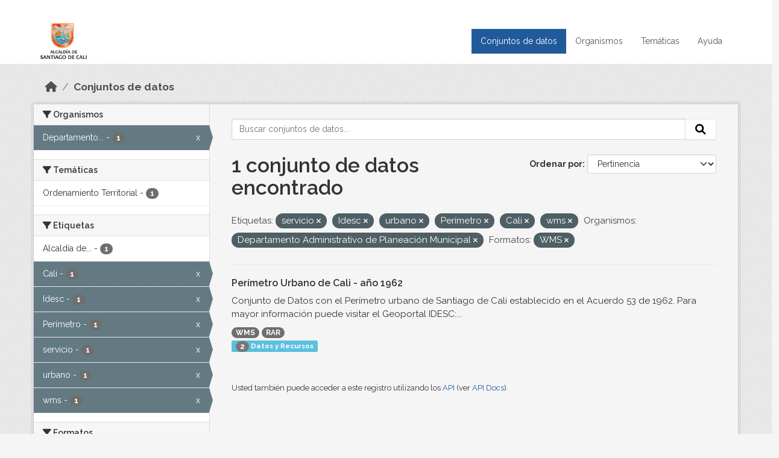

--- FILE ---
content_type: text/html; charset=utf-8
request_url: https://datos.cali.gov.co/dataset?tags=servicio&tags=Idesc&tags=urbano&tags=Per%C3%ADmetro&tags=Cali&organization=departamento-administrativo-de-planeacion-municipal&tags=wms&res_format=WMS
body_size: 42236
content:
<!DOCTYPE html>
<!--[if IE 9]> <html lang="es" class="ie9"> <![endif]-->
<!--[if gt IE 8]><!--> <html lang="es"  > <!--<![endif]-->
  <head>
    <meta charset="utf-8" />
      <meta name="csrf_field_name" content="_csrf_token" />
      <meta name="_csrf_token" content="IjhjNjhhMWM3NzI0NDExYmU3ZGMwMmIwYmRiN2Y3ODE5NWVmZTMyNjci.aXBCcw.9H6m8amQIoRTLqfe-uK4JLeN0dU" />

      <meta name="generator" content="ckan 2.10.4" />
      <meta name="viewport" content="width=device-width, initial-scale=1.0">
    <title>Conjunto de datos - Datos Abiertos Cali</title>

    
    
    <link rel="shortcut icon" href="/img/favicon.ico" />
    
    
        <!-- Google tag (gtag.js) -->
<script async src="https://www.googletagmanager.com/gtag/js?id=G-2GPXESL37B"></script>
<script>
 window.dataLayer = window.dataLayer || [];
 function gtag(){dataLayer.push(arguments);}

 gtag('set', 'linker', );
 gtag('js', new Date());

 gtag('config', 'G-2GPXESL37B', {
     anonymize_ip: true,
     linker: {
         domains: []
     }
 });
</script>
    

  
  
      
      
      
    
  
  

  


    
      
      
    

    
    <link href="/webassets/base/1c87a999_main.css" rel="stylesheet"/>
<link href="/webassets/webassets-external/57f7216b780409588d6765cfa4db3c8a_custom.css" rel="stylesheet"/>
<link href="/css/rating.css" rel="stylesheet"/>
<link href="/webassets/ckanext-activity/6ac15be0_activity.css" rel="stylesheet"/>
    
  </head>

  
  <body data-site-root="https://datos.cali.gov.co/" data-locale-root="https://datos.cali.gov.co/" >

    
    <div class="visually-hidden-focusable"><a href="#content">Skip to main content</a></div>
  

  
    

<header class="account-masthead">
  <div class="container">
    
    
    
  </div>
</header>

<header class="navbar navbar-expand-lg navbar-static-top masthead">
    
  <div class="container">
    <div class="row row-cols-md-2 w-100">
      <hgroup class="header-image navbar-left col">
        
        <a class="logo" href="/">
        <!--
          <img class="image-header" src="/img/lema-alcaldia-cali.png" alt="Datos Abiertos - Alcaldía de Santiago de Cali"
              title="Alcaldía de Santiago de Cali">
        -->
          <img class="image-header" src="/img/logo-alcaldia-cali.png" alt="Datos Abiertos - Alcaldía de Santiago de Cali"
              title="Alcaldía de Santiago de Cali">
          <span class="title-header sr-only">Datos Abiertos</span>
        </a>
        
      </hgroup>
      <di class="col text-end">
        <button class="navbar-toggler" type="button" data-bs-toggle="collapse" data-bs-target="#navbarSupportedContent" aria-controls="navbarSupportedContent" aria-expanded="false" aria-label="Toggle navigation">
          <span class="navbar-toggler-icon"></span>
        </button>
      </div>
      <!-- <div class="navbar-right">
        <button data-target="#main-navigation-toggle" data-toggle="collapse" class="navbar-toggle collapsed"
                type="button">
          <span class="fa fa-bars"></span>
        </button>
      </div> -->

      <div class="collapse navbar-collapse col justify-content-end" id="main-navigation-toggle">
        
        <nav class="section navigation">
          <ul class="navbar-nav me-auto mb-2 mb-lg-0">
            
            <li class="active"><a href="/dataset/">Conjuntos de datos</a></li><li><a href="/organization/">Organismos</a></li><li><a href="/group/">Temáticas</a></li><li><a href="/pages/ayuda">Ayuda</a></li>
            
          </ul>
        </nav>
         
        
        
      </div>
    </div>
  </div>
</header>

  
    <div class="main">
      <div id="content" class="container">
        
          
            <div class="flash-messages">
              
                
              
            </div>
          

          
            <div class="toolbar" role="navigation" aria-label="Miga de pan">
              
                
                  <ol class="breadcrumb">
                    
<li class="home"><a href="/" aria-label="Inicio"><i class="fa fa-home"></i><span> Inicio</span></a></li>
                    
  <li class="active"><a href="/dataset/">Conjuntos de datos</a></li>

                  </ol>
                
              
            </div>
          

          <div class="row wrapper">
            
            
            

            
              <aside class="secondary col-md-3">
                
                
  <div class="filters">
    <div>
      
        

    
    
	
	    
		<section class="module module-narrow module-shallow">
		    
			<h2 class="module-heading">
			    <i class="fa fa-filter"></i>
			    Organismos
			</h2>
		    
		    
			
			    
				<nav aria-label="Organismos">
				    <ul class="list-unstyled nav nav-simple nav-facet">
					
					    
					    
					    
					    
					    <li class="nav-item  active">
						<a href="/dataset/?tags=servicio&amp;tags=Idesc&amp;tags=urbano&amp;tags=Per%C3%ADmetro&amp;tags=Cali&amp;tags=wms&amp;res_format=WMS" title="Departamento Administrativo de Planeación Municipal">
						    <span class="item-label">Departamento...</span>
						    <span class="hidden separator"> - </span>
						    <span class="item-count badge">1</span>
							<span class="facet-close">x</span>
						</a>
					    </li>
					
				    </ul>
				</nav>

				<p class="module-footer">
				    
					
				    
				</p>
			    
			
		    
		</section>
	    
	
    

      
        

    
    
	
	    
		<section class="module module-narrow module-shallow">
		    
			<h2 class="module-heading">
			    <i class="fa fa-filter"></i>
			    Temáticas
			</h2>
		    
		    
			
			    
				<nav aria-label="Temáticas">
				    <ul class="list-unstyled nav nav-simple nav-facet">
					
					    
					    
					    
					    
					    <li class="nav-item ">
						<a href="/dataset/?tags=servicio&amp;tags=Idesc&amp;tags=urbano&amp;tags=Per%C3%ADmetro&amp;tags=Cali&amp;tags=wms&amp;organization=departamento-administrativo-de-planeacion-municipal&amp;res_format=WMS&amp;groups=ordenamiento-territorial" title="">
						    <span class="item-label">Ordenamiento Territorial</span>
						    <span class="hidden separator"> - </span>
						    <span class="item-count badge">1</span>
							
						</a>
					    </li>
					
				    </ul>
				</nav>

				<p class="module-footer">
				    
					
				    
				</p>
			    
			
		    
		</section>
	    
	
    

      
        

    
    
	
	    
		<section class="module module-narrow module-shallow">
		    
			<h2 class="module-heading">
			    <i class="fa fa-filter"></i>
			    Etiquetas
			</h2>
		    
		    
			
			    
				<nav aria-label="Etiquetas">
				    <ul class="list-unstyled nav nav-simple nav-facet">
					
					    
					    
					    
					    
					    <li class="nav-item ">
						<a href="/dataset/?tags=servicio&amp;tags=Idesc&amp;tags=urbano&amp;tags=Per%C3%ADmetro&amp;tags=Cali&amp;tags=wms&amp;organization=departamento-administrativo-de-planeacion-municipal&amp;res_format=WMS&amp;tags=Alcald%C3%ADa+de+Santiago+de+Cali." title="Alcaldía de Santiago de Cali.">
						    <span class="item-label">Alcaldía de...</span>
						    <span class="hidden separator"> - </span>
						    <span class="item-count badge">1</span>
							
						</a>
					    </li>
					
					    
					    
					    
					    
					    <li class="nav-item  active">
						<a href="/dataset/?tags=servicio&amp;tags=Idesc&amp;tags=urbano&amp;tags=Per%C3%ADmetro&amp;tags=wms&amp;organization=departamento-administrativo-de-planeacion-municipal&amp;res_format=WMS" title="">
						    <span class="item-label">Cali</span>
						    <span class="hidden separator"> - </span>
						    <span class="item-count badge">1</span>
							<span class="facet-close">x</span>
						</a>
					    </li>
					
					    
					    
					    
					    
					    <li class="nav-item  active">
						<a href="/dataset/?tags=servicio&amp;tags=urbano&amp;tags=Per%C3%ADmetro&amp;tags=Cali&amp;tags=wms&amp;organization=departamento-administrativo-de-planeacion-municipal&amp;res_format=WMS" title="">
						    <span class="item-label">Idesc</span>
						    <span class="hidden separator"> - </span>
						    <span class="item-count badge">1</span>
							<span class="facet-close">x</span>
						</a>
					    </li>
					
					    
					    
					    
					    
					    <li class="nav-item  active">
						<a href="/dataset/?tags=servicio&amp;tags=Idesc&amp;tags=urbano&amp;tags=Cali&amp;tags=wms&amp;organization=departamento-administrativo-de-planeacion-municipal&amp;res_format=WMS" title="">
						    <span class="item-label">Perímetro</span>
						    <span class="hidden separator"> - </span>
						    <span class="item-count badge">1</span>
							<span class="facet-close">x</span>
						</a>
					    </li>
					
					    
					    
					    
					    
					    <li class="nav-item  active">
						<a href="/dataset/?tags=Idesc&amp;tags=urbano&amp;tags=Per%C3%ADmetro&amp;tags=Cali&amp;tags=wms&amp;organization=departamento-administrativo-de-planeacion-municipal&amp;res_format=WMS" title="">
						    <span class="item-label">servicio</span>
						    <span class="hidden separator"> - </span>
						    <span class="item-count badge">1</span>
							<span class="facet-close">x</span>
						</a>
					    </li>
					
					    
					    
					    
					    
					    <li class="nav-item  active">
						<a href="/dataset/?tags=servicio&amp;tags=Idesc&amp;tags=Per%C3%ADmetro&amp;tags=Cali&amp;tags=wms&amp;organization=departamento-administrativo-de-planeacion-municipal&amp;res_format=WMS" title="">
						    <span class="item-label">urbano</span>
						    <span class="hidden separator"> - </span>
						    <span class="item-count badge">1</span>
							<span class="facet-close">x</span>
						</a>
					    </li>
					
					    
					    
					    
					    
					    <li class="nav-item  active">
						<a href="/dataset/?tags=servicio&amp;tags=Idesc&amp;tags=urbano&amp;tags=Per%C3%ADmetro&amp;tags=Cali&amp;organization=departamento-administrativo-de-planeacion-municipal&amp;res_format=WMS" title="">
						    <span class="item-label">wms</span>
						    <span class="hidden separator"> - </span>
						    <span class="item-count badge">1</span>
							<span class="facet-close">x</span>
						</a>
					    </li>
					
				    </ul>
				</nav>

				<p class="module-footer">
				    
					
				    
				</p>
			    
			
		    
		</section>
	    
	
    

      
        

    
    
	
	    
		<section class="module module-narrow module-shallow">
		    
			<h2 class="module-heading">
			    <i class="fa fa-filter"></i>
			    Formatos
			</h2>
		    
		    
			
			    
				<nav aria-label="Formatos">
				    <ul class="list-unstyled nav nav-simple nav-facet">
					
					    
					    
					    
					    
					    <li class="nav-item ">
						<a href="/dataset/?tags=servicio&amp;tags=Idesc&amp;tags=urbano&amp;tags=Per%C3%ADmetro&amp;tags=Cali&amp;tags=wms&amp;organization=departamento-administrativo-de-planeacion-municipal&amp;res_format=WMS&amp;res_format=RAR" title="">
						    <span class="item-label">RAR</span>
						    <span class="hidden separator"> - </span>
						    <span class="item-count badge">1</span>
							
						</a>
					    </li>
					
					    
					    
					    
					    
					    <li class="nav-item  active">
						<a href="/dataset/?tags=servicio&amp;tags=Idesc&amp;tags=urbano&amp;tags=Per%C3%ADmetro&amp;tags=Cali&amp;tags=wms&amp;organization=departamento-administrativo-de-planeacion-municipal" title="">
						    <span class="item-label">WMS</span>
						    <span class="hidden separator"> - </span>
						    <span class="item-count badge">1</span>
							<span class="facet-close">x</span>
						</a>
					    </li>
					
				    </ul>
				</nav>

				<p class="module-footer">
				    
					
				    
				</p>
			    
			
		    
		</section>
	    
	
    

      
        

    
    
	
	    
		<section class="module module-narrow module-shallow">
		    
			<h2 class="module-heading">
			    <i class="fa fa-filter"></i>
			    Licencias
			</h2>
		    
		    
			
			    
				<nav aria-label="Licencias">
				    <ul class="list-unstyled nav nav-simple nav-facet">
					
					    
					    
					    
					    
					    <li class="nav-item ">
						<a href="/dataset/?tags=servicio&amp;tags=Idesc&amp;tags=urbano&amp;tags=Per%C3%ADmetro&amp;tags=Cali&amp;tags=wms&amp;organization=departamento-administrativo-de-planeacion-municipal&amp;res_format=WMS&amp;license_id=cc-by-sa" title="Creative Commons Attribution Share-Alike">
						    <span class="item-label">Creative Commons...</span>
						    <span class="hidden separator"> - </span>
						    <span class="item-count badge">1</span>
							
						</a>
					    </li>
					
				    </ul>
				</nav>

				<p class="module-footer">
				    
					
				    
				</p>
			    
			
		    
		</section>
	    
	
    

      
    </div>
    <a class="close no-text hide-filters"><i class="fa fa-times-circle"></i><span class="text">close</span></a>
  </div>

              </aside>
            

            
              <div class="primary col-md-9 col-xs-12" role="main">
                
                
  <section class="module">
    <div class="module-content">
      
        
      
      
    
    
    







<form id="dataset-search-form" class="search-form" method="get" data-module="select-switch">

  
    <div class="input-group search-input-group">
      <input aria-label="Buscar conjuntos de datos..." id="field-giant-search" type="text" class="form-control input-lg" name="q" value="" autocomplete="off" placeholder="Buscar conjuntos de datos...">
      
      <span class="input-group-btn">
        <button class="btn btn-default btn-lg" type="submit" value="search" aria-label="Enviar">
          <i class="fa fa-search"></i>
        </button>
      </span>
      
    </div>
  

  
    <span>






<input type="hidden" name="tags" value="servicio" />





<input type="hidden" name="tags" value="Idesc" />





<input type="hidden" name="tags" value="urbano" />





<input type="hidden" name="tags" value="Perímetro" />





<input type="hidden" name="tags" value="Cali" />





<input type="hidden" name="tags" value="wms" />





<input type="hidden" name="organization" value="departamento-administrativo-de-planeacion-municipal" />





<input type="hidden" name="res_format" value="WMS" />



</span>
  

  
    
      <div class="form-group control-order-by">
        <label for="field-order-by">Ordenar por</label>
        <select id="field-order-by" name="sort" class="form-control form-select">
          
            
              <option value="score desc, metadata_modified desc" selected="selected">Pertinencia</option>
            
          
            
              <option value="title_string asc">Nombre Ascendente</option>
            
          
            
              <option value="title_string desc">Nombre Descendente</option>
            
          
            
          
            
          
            
              <option value="metadata_modified desc">Última modificación</option>
            
          
            
          
        </select>
        
        <button class="btn btn-default js-hide" type="submit">Ir</button>
        
      </div>
    
  

  
    
      <h1>

  
  
  
  

1 conjunto de datos encontrado</h1>
    
  

  
    
      <p class="filter-list">
        
          
          <span class="facet">Etiquetas:</span>
          
            <span class="filtered pill">servicio
              <a href="/dataset/?tags=Idesc&amp;tags=urbano&amp;tags=Per%C3%ADmetro&amp;tags=Cali&amp;tags=wms&amp;organization=departamento-administrativo-de-planeacion-municipal&amp;res_format=WMS" class="remove" title="Quitar"><i class="fa fa-times"></i></a>
            </span>
          
            <span class="filtered pill">Idesc
              <a href="/dataset/?tags=servicio&amp;tags=urbano&amp;tags=Per%C3%ADmetro&amp;tags=Cali&amp;tags=wms&amp;organization=departamento-administrativo-de-planeacion-municipal&amp;res_format=WMS" class="remove" title="Quitar"><i class="fa fa-times"></i></a>
            </span>
          
            <span class="filtered pill">urbano
              <a href="/dataset/?tags=servicio&amp;tags=Idesc&amp;tags=Per%C3%ADmetro&amp;tags=Cali&amp;tags=wms&amp;organization=departamento-administrativo-de-planeacion-municipal&amp;res_format=WMS" class="remove" title="Quitar"><i class="fa fa-times"></i></a>
            </span>
          
            <span class="filtered pill">Perímetro
              <a href="/dataset/?tags=servicio&amp;tags=Idesc&amp;tags=urbano&amp;tags=Cali&amp;tags=wms&amp;organization=departamento-administrativo-de-planeacion-municipal&amp;res_format=WMS" class="remove" title="Quitar"><i class="fa fa-times"></i></a>
            </span>
          
            <span class="filtered pill">Cali
              <a href="/dataset/?tags=servicio&amp;tags=Idesc&amp;tags=urbano&amp;tags=Per%C3%ADmetro&amp;tags=wms&amp;organization=departamento-administrativo-de-planeacion-municipal&amp;res_format=WMS" class="remove" title="Quitar"><i class="fa fa-times"></i></a>
            </span>
          
            <span class="filtered pill">wms
              <a href="/dataset/?tags=servicio&amp;tags=Idesc&amp;tags=urbano&amp;tags=Per%C3%ADmetro&amp;tags=Cali&amp;organization=departamento-administrativo-de-planeacion-municipal&amp;res_format=WMS" class="remove" title="Quitar"><i class="fa fa-times"></i></a>
            </span>
          
        
          
          <span class="facet">Organismos:</span>
          
            <span class="filtered pill">Departamento Administrativo de Planeación Municipal
              <a href="/dataset/?tags=servicio&amp;tags=Idesc&amp;tags=urbano&amp;tags=Per%C3%ADmetro&amp;tags=Cali&amp;tags=wms&amp;res_format=WMS" class="remove" title="Quitar"><i class="fa fa-times"></i></a>
            </span>
          
        
          
          <span class="facet">Formatos:</span>
          
            <span class="filtered pill">WMS
              <a href="/dataset/?tags=servicio&amp;tags=Idesc&amp;tags=urbano&amp;tags=Per%C3%ADmetro&amp;tags=Cali&amp;tags=wms&amp;organization=departamento-administrativo-de-planeacion-municipal" class="remove" title="Quitar"><i class="fa fa-times"></i></a>
            </span>
          
        
      </p>
      <a class="show-filters btn btn-default">Filtrar Resultados</a>
    
  

</form>





      
        

  
    <ul class="dataset-list list-unstyled">
    	
	      
	        






  <li class="dataset-item">
    

      <div class="dataset-content">
        
          <h2 class="dataset-heading">
            
              
            
            
<a href="/dataset/servicio-wms-perimetro-urbano-cali-ano-1962" title="Perímetro Urbano de Cali - año 1962">
  Perímetro Urbano de Cali - año 1962
</a>

            
              
              
            
          </h2>
        
        
          
            <div>Conjunto de Datos con el Perímetro urbano de Santiago de Cali establecido en el Acuerdo 53 de 1962. Para mayor información puede visitar el Geoportal IDESC:...</div>
          
        
      </div>
      
        
          
            <ul class="dataset-resources list-unstyled">
              
                
                <li>
                  <a href="/dataset/servicio-wms-perimetro-urbano-cali-ano-1962" class="badge badge-default" data-format="wms">WMS</a>
                </li>
                
                <li>
                  <a href="/dataset/servicio-wms-perimetro-urbano-cali-ano-1962" class="badge badge-default" data-format="rar">RAR</a>
                </li>
                
              
            </ul>
          
        
      
    
<div class="label label-info">
  <span class="item-count badge">2</span> Datos y Recursos
</div>

  </li>

	      
	    
    </ul>
  

      
    </div>

    
      
    
  </section>

  
    <section class="module">
      <div class="module-content">
        
          <small>
            
            
            
          Usted también puede acceder a este registro utilizando los <a href="/api/3">API</a> (ver <a href="http://docs.ckan.org/en/2.10/api/">API Docs</a>).
          </small>
        
      </div>
    </section>
  

              </div>
            
          </div>
        
      </div>
    </div>
  
    <footer class="site-footer">
  <div class="container">
    <div class="row">
      <div class="contact col-md-12 wow fadeInUp animated">
        <h2 class="title-section">Contáctenos</h2>
        <div class="row">
          <div class="info-container col-md-6">
            <div class="info place">
              <span>Dirección:</span> Centro Administrativo Municipal (CAM) Avenida 2 Norte #10 - 70. Cali - Valle del
              Cauca - Colombia.
            </div>
            <div class="info clock">
              <span>Horario atención:</span> lunes a viernes de 8 am a 12 pm y de 2 pm a 5 pm.
            </div>
            <div class="info clock">
              <a href="http://www.cali.gov.co/publicaciones/43/oficina_de_atencin_al_ciudadano/"> Atención al
                ciudadano </a>
            </div>
            <div class="info directory">
              <a href="http://www.cali.gov.co/directorio/">Directorio dependencias</a>
            </div>
          </div>
          <div class="info-container col-md-6 wow fadeInUp animated">
            <div class="info phone">
              <span>Linea Nacional:</span> 01 8000 222 195
            </div>
            <div class="info phone">
              <span>Lineas Locales:</span> 195 - (57+2) 887 9020
            </div>
            <div class="info email">
              <span>Email:</span> <a href="mailto:contactenos@cali.gov.co" title="Alcaldía de Santiago de Cali">contactenos@cali.gov.co</a>
            </div>
            <div class="info email">
              <span>Notificaciones Judiciales:</span> <a href="mailto:notificacionesjudiciales@cali.gov.co"
                                                        title="Alcaldía de Santiago de Cali">notificacionesjudiciales@cali.gov.co</a>
            </div>
          </div>
        </div> <!-- FIN ROW -->
      </div>
    </div> <!-- FIN ROW -->
  </div>

  <div class="copyright">
    <div class="container">
      
      <div class="row">
        <div class="col-md-8 footer-links">
          
          <ul class="list-unstyled">
            
            <li><a href="/about">Acerca de Datos Abiertos Cali</a>
            </li>
            
          </ul>
          <ul class="list-unstyled">
            
            
            <li><a href="http://docs.ckan.org/en/2.10/api/">API CKAN</a></li>
            <li><a href="http://www.ckan.org/">CKAN Association</a></li>
            <li><a href="http://www.opendefinition.org/okd/"><img
                src="/base/images/od_80x15_blue.png" alt="Open Data"></a></li>
            
          </ul>
          
        </div>
        <div class="col-md-4 attribution">
          
          <p><strong>Gestionado con </strong> <a class="hide-text ckan-footer-logo" href="http://ckan.org">CKAN</a>
          <!-- <a class="hide-text nexura-footer-logo" href="http://www.nexura.com/" title="Nexura Internacional">Nexura</a> -->
          </p>
          
          
          
<form class="lang-select" action="/util/redirect" data-module="select-switch" method="POST">
  
<input type="hidden" name="_csrf_token" value="IjhjNjhhMWM3NzI0NDExYmU3ZGMwMmIwYmRiN2Y3ODE5NWVmZTMyNjci.aXBCcw.9H6m8amQIoRTLqfe-uK4JLeN0dU"/> 
  <div class="form-group">
    <label for="field-lang-select">Idioma</label>
    <select id="field-lang-select" name="url" data-module="autocomplete" data-module-dropdown-class="lang-dropdown" data-module-container-class="lang-container">
      
        <option value="/es/dataset?tags=servicio&amp;tags=Idesc&amp;tags=urbano&amp;tags=Per%C3%ADmetro&amp;tags=Cali&amp;organization=departamento-administrativo-de-planeacion-municipal&amp;tags=wms&amp;res_format=WMS" selected="selected">
          español
        </option>
      
        <option value="/en/dataset?tags=servicio&amp;tags=Idesc&amp;tags=urbano&amp;tags=Per%C3%ADmetro&amp;tags=Cali&amp;organization=departamento-administrativo-de-planeacion-municipal&amp;tags=wms&amp;res_format=WMS" >
          English
        </option>
      
        <option value="/pt_BR/dataset?tags=servicio&amp;tags=Idesc&amp;tags=urbano&amp;tags=Per%C3%ADmetro&amp;tags=Cali&amp;organization=departamento-administrativo-de-planeacion-municipal&amp;tags=wms&amp;res_format=WMS" >
          português (Brasil)
        </option>
      
        <option value="/ja/dataset?tags=servicio&amp;tags=Idesc&amp;tags=urbano&amp;tags=Per%C3%ADmetro&amp;tags=Cali&amp;organization=departamento-administrativo-de-planeacion-municipal&amp;tags=wms&amp;res_format=WMS" >
          日本語
        </option>
      
        <option value="/it/dataset?tags=servicio&amp;tags=Idesc&amp;tags=urbano&amp;tags=Per%C3%ADmetro&amp;tags=Cali&amp;organization=departamento-administrativo-de-planeacion-municipal&amp;tags=wms&amp;res_format=WMS" >
          italiano
        </option>
      
        <option value="/cs_CZ/dataset?tags=servicio&amp;tags=Idesc&amp;tags=urbano&amp;tags=Per%C3%ADmetro&amp;tags=Cali&amp;organization=departamento-administrativo-de-planeacion-municipal&amp;tags=wms&amp;res_format=WMS" >
          čeština (Česko)
        </option>
      
        <option value="/ca/dataset?tags=servicio&amp;tags=Idesc&amp;tags=urbano&amp;tags=Per%C3%ADmetro&amp;tags=Cali&amp;organization=departamento-administrativo-de-planeacion-municipal&amp;tags=wms&amp;res_format=WMS" >
          català
        </option>
      
        <option value="/fr/dataset?tags=servicio&amp;tags=Idesc&amp;tags=urbano&amp;tags=Per%C3%ADmetro&amp;tags=Cali&amp;organization=departamento-administrativo-de-planeacion-municipal&amp;tags=wms&amp;res_format=WMS" >
          français
        </option>
      
        <option value="/el/dataset?tags=servicio&amp;tags=Idesc&amp;tags=urbano&amp;tags=Per%C3%ADmetro&amp;tags=Cali&amp;organization=departamento-administrativo-de-planeacion-municipal&amp;tags=wms&amp;res_format=WMS" >
          Ελληνικά
        </option>
      
        <option value="/sv/dataset?tags=servicio&amp;tags=Idesc&amp;tags=urbano&amp;tags=Per%C3%ADmetro&amp;tags=Cali&amp;organization=departamento-administrativo-de-planeacion-municipal&amp;tags=wms&amp;res_format=WMS" >
          svenska
        </option>
      
        <option value="/sr/dataset?tags=servicio&amp;tags=Idesc&amp;tags=urbano&amp;tags=Per%C3%ADmetro&amp;tags=Cali&amp;organization=departamento-administrativo-de-planeacion-municipal&amp;tags=wms&amp;res_format=WMS" >
          српски
        </option>
      
        <option value="/no/dataset?tags=servicio&amp;tags=Idesc&amp;tags=urbano&amp;tags=Per%C3%ADmetro&amp;tags=Cali&amp;organization=departamento-administrativo-de-planeacion-municipal&amp;tags=wms&amp;res_format=WMS" >
          norsk
        </option>
      
        <option value="/sk/dataset?tags=servicio&amp;tags=Idesc&amp;tags=urbano&amp;tags=Per%C3%ADmetro&amp;tags=Cali&amp;organization=departamento-administrativo-de-planeacion-municipal&amp;tags=wms&amp;res_format=WMS" >
          slovenčina
        </option>
      
        <option value="/fi/dataset?tags=servicio&amp;tags=Idesc&amp;tags=urbano&amp;tags=Per%C3%ADmetro&amp;tags=Cali&amp;organization=departamento-administrativo-de-planeacion-municipal&amp;tags=wms&amp;res_format=WMS" >
          suomi
        </option>
      
        <option value="/ru/dataset?tags=servicio&amp;tags=Idesc&amp;tags=urbano&amp;tags=Per%C3%ADmetro&amp;tags=Cali&amp;organization=departamento-administrativo-de-planeacion-municipal&amp;tags=wms&amp;res_format=WMS" >
          русский
        </option>
      
        <option value="/de/dataset?tags=servicio&amp;tags=Idesc&amp;tags=urbano&amp;tags=Per%C3%ADmetro&amp;tags=Cali&amp;organization=departamento-administrativo-de-planeacion-municipal&amp;tags=wms&amp;res_format=WMS" >
          Deutsch
        </option>
      
        <option value="/pl/dataset?tags=servicio&amp;tags=Idesc&amp;tags=urbano&amp;tags=Per%C3%ADmetro&amp;tags=Cali&amp;organization=departamento-administrativo-de-planeacion-municipal&amp;tags=wms&amp;res_format=WMS" >
          polski
        </option>
      
        <option value="/nl/dataset?tags=servicio&amp;tags=Idesc&amp;tags=urbano&amp;tags=Per%C3%ADmetro&amp;tags=Cali&amp;organization=departamento-administrativo-de-planeacion-municipal&amp;tags=wms&amp;res_format=WMS" >
          Nederlands
        </option>
      
        <option value="/bg/dataset?tags=servicio&amp;tags=Idesc&amp;tags=urbano&amp;tags=Per%C3%ADmetro&amp;tags=Cali&amp;organization=departamento-administrativo-de-planeacion-municipal&amp;tags=wms&amp;res_format=WMS" >
          български
        </option>
      
        <option value="/ko_KR/dataset?tags=servicio&amp;tags=Idesc&amp;tags=urbano&amp;tags=Per%C3%ADmetro&amp;tags=Cali&amp;organization=departamento-administrativo-de-planeacion-municipal&amp;tags=wms&amp;res_format=WMS" >
          한국어 (대한민국)
        </option>
      
        <option value="/hu/dataset?tags=servicio&amp;tags=Idesc&amp;tags=urbano&amp;tags=Per%C3%ADmetro&amp;tags=Cali&amp;organization=departamento-administrativo-de-planeacion-municipal&amp;tags=wms&amp;res_format=WMS" >
          magyar
        </option>
      
        <option value="/sl/dataset?tags=servicio&amp;tags=Idesc&amp;tags=urbano&amp;tags=Per%C3%ADmetro&amp;tags=Cali&amp;organization=departamento-administrativo-de-planeacion-municipal&amp;tags=wms&amp;res_format=WMS" >
          slovenščina
        </option>
      
        <option value="/lv/dataset?tags=servicio&amp;tags=Idesc&amp;tags=urbano&amp;tags=Per%C3%ADmetro&amp;tags=Cali&amp;organization=departamento-administrativo-de-planeacion-municipal&amp;tags=wms&amp;res_format=WMS" >
          latviešu
        </option>
      
        <option value="/id/dataset?tags=servicio&amp;tags=Idesc&amp;tags=urbano&amp;tags=Per%C3%ADmetro&amp;tags=Cali&amp;organization=departamento-administrativo-de-planeacion-municipal&amp;tags=wms&amp;res_format=WMS" >
          Indonesia
        </option>
      
        <option value="/ro/dataset?tags=servicio&amp;tags=Idesc&amp;tags=urbano&amp;tags=Per%C3%ADmetro&amp;tags=Cali&amp;organization=departamento-administrativo-de-planeacion-municipal&amp;tags=wms&amp;res_format=WMS" >
          română
        </option>
      
        <option value="/lt/dataset?tags=servicio&amp;tags=Idesc&amp;tags=urbano&amp;tags=Per%C3%ADmetro&amp;tags=Cali&amp;organization=departamento-administrativo-de-planeacion-municipal&amp;tags=wms&amp;res_format=WMS" >
          lietuvių
        </option>
      
        <option value="/bs/dataset?tags=servicio&amp;tags=Idesc&amp;tags=urbano&amp;tags=Per%C3%ADmetro&amp;tags=Cali&amp;organization=departamento-administrativo-de-planeacion-municipal&amp;tags=wms&amp;res_format=WMS" >
          bosanski
        </option>
      
        <option value="/hr/dataset?tags=servicio&amp;tags=Idesc&amp;tags=urbano&amp;tags=Per%C3%ADmetro&amp;tags=Cali&amp;organization=departamento-administrativo-de-planeacion-municipal&amp;tags=wms&amp;res_format=WMS" >
          hrvatski
        </option>
      
        <option value="/gl/dataset?tags=servicio&amp;tags=Idesc&amp;tags=urbano&amp;tags=Per%C3%ADmetro&amp;tags=Cali&amp;organization=departamento-administrativo-de-planeacion-municipal&amp;tags=wms&amp;res_format=WMS" >
          galego
        </option>
      
        <option value="/tl/dataset?tags=servicio&amp;tags=Idesc&amp;tags=urbano&amp;tags=Per%C3%ADmetro&amp;tags=Cali&amp;organization=departamento-administrativo-de-planeacion-municipal&amp;tags=wms&amp;res_format=WMS" >
          Filipino (Pilipinas)
        </option>
      
        <option value="/is/dataset?tags=servicio&amp;tags=Idesc&amp;tags=urbano&amp;tags=Per%C3%ADmetro&amp;tags=Cali&amp;organization=departamento-administrativo-de-planeacion-municipal&amp;tags=wms&amp;res_format=WMS" >
          íslenska
        </option>
      
        <option value="/zh_Hans_CN/dataset?tags=servicio&amp;tags=Idesc&amp;tags=urbano&amp;tags=Per%C3%ADmetro&amp;tags=Cali&amp;organization=departamento-administrativo-de-planeacion-municipal&amp;tags=wms&amp;res_format=WMS" >
          中文 (简体, 中国)
        </option>
      
        <option value="/he/dataset?tags=servicio&amp;tags=Idesc&amp;tags=urbano&amp;tags=Per%C3%ADmetro&amp;tags=Cali&amp;organization=departamento-administrativo-de-planeacion-municipal&amp;tags=wms&amp;res_format=WMS" >
          עברית
        </option>
      
        <option value="/th/dataset?tags=servicio&amp;tags=Idesc&amp;tags=urbano&amp;tags=Per%C3%ADmetro&amp;tags=Cali&amp;organization=departamento-administrativo-de-planeacion-municipal&amp;tags=wms&amp;res_format=WMS" >
          ไทย
        </option>
      
        <option value="/en_AU/dataset?tags=servicio&amp;tags=Idesc&amp;tags=urbano&amp;tags=Per%C3%ADmetro&amp;tags=Cali&amp;organization=departamento-administrativo-de-planeacion-municipal&amp;tags=wms&amp;res_format=WMS" >
          English (Australia)
        </option>
      
        <option value="/es_AR/dataset?tags=servicio&amp;tags=Idesc&amp;tags=urbano&amp;tags=Per%C3%ADmetro&amp;tags=Cali&amp;organization=departamento-administrativo-de-planeacion-municipal&amp;tags=wms&amp;res_format=WMS" >
          español (Argentina)
        </option>
      
        <option value="/mn_MN/dataset?tags=servicio&amp;tags=Idesc&amp;tags=urbano&amp;tags=Per%C3%ADmetro&amp;tags=Cali&amp;organization=departamento-administrativo-de-planeacion-municipal&amp;tags=wms&amp;res_format=WMS" >
          монгол (Монгол)
        </option>
      
        <option value="/da_DK/dataset?tags=servicio&amp;tags=Idesc&amp;tags=urbano&amp;tags=Per%C3%ADmetro&amp;tags=Cali&amp;organization=departamento-administrativo-de-planeacion-municipal&amp;tags=wms&amp;res_format=WMS" >
          dansk (Danmark)
        </option>
      
        <option value="/en_GB/dataset?tags=servicio&amp;tags=Idesc&amp;tags=urbano&amp;tags=Per%C3%ADmetro&amp;tags=Cali&amp;organization=departamento-administrativo-de-planeacion-municipal&amp;tags=wms&amp;res_format=WMS" >
          English (United Kingdom)
        </option>
      
        <option value="/nb_NO/dataset?tags=servicio&amp;tags=Idesc&amp;tags=urbano&amp;tags=Per%C3%ADmetro&amp;tags=Cali&amp;organization=departamento-administrativo-de-planeacion-municipal&amp;tags=wms&amp;res_format=WMS" >
          norsk bokmål (Norge)
        </option>
      
        <option value="/am/dataset?tags=servicio&amp;tags=Idesc&amp;tags=urbano&amp;tags=Per%C3%ADmetro&amp;tags=Cali&amp;organization=departamento-administrativo-de-planeacion-municipal&amp;tags=wms&amp;res_format=WMS" >
          አማርኛ
        </option>
      
        <option value="/pt_PT/dataset?tags=servicio&amp;tags=Idesc&amp;tags=urbano&amp;tags=Per%C3%ADmetro&amp;tags=Cali&amp;organization=departamento-administrativo-de-planeacion-municipal&amp;tags=wms&amp;res_format=WMS" >
          português (Portugal)
        </option>
      
        <option value="/mk/dataset?tags=servicio&amp;tags=Idesc&amp;tags=urbano&amp;tags=Per%C3%ADmetro&amp;tags=Cali&amp;organization=departamento-administrativo-de-planeacion-municipal&amp;tags=wms&amp;res_format=WMS" >
          македонски
        </option>
      
        <option value="/my_MM/dataset?tags=servicio&amp;tags=Idesc&amp;tags=urbano&amp;tags=Per%C3%ADmetro&amp;tags=Cali&amp;organization=departamento-administrativo-de-planeacion-municipal&amp;tags=wms&amp;res_format=WMS" >
          မြန်မာ (မြန်မာ)
        </option>
      
        <option value="/sq/dataset?tags=servicio&amp;tags=Idesc&amp;tags=urbano&amp;tags=Per%C3%ADmetro&amp;tags=Cali&amp;organization=departamento-administrativo-de-planeacion-municipal&amp;tags=wms&amp;res_format=WMS" >
          shqip
        </option>
      
        <option value="/fa_IR/dataset?tags=servicio&amp;tags=Idesc&amp;tags=urbano&amp;tags=Per%C3%ADmetro&amp;tags=Cali&amp;organization=departamento-administrativo-de-planeacion-municipal&amp;tags=wms&amp;res_format=WMS" >
          فارسی (ایران)
        </option>
      
        <option value="/tr/dataset?tags=servicio&amp;tags=Idesc&amp;tags=urbano&amp;tags=Per%C3%ADmetro&amp;tags=Cali&amp;organization=departamento-administrativo-de-planeacion-municipal&amp;tags=wms&amp;res_format=WMS" >
          Türkçe
        </option>
      
        <option value="/sr_Latn/dataset?tags=servicio&amp;tags=Idesc&amp;tags=urbano&amp;tags=Per%C3%ADmetro&amp;tags=Cali&amp;organization=departamento-administrativo-de-planeacion-municipal&amp;tags=wms&amp;res_format=WMS" >
          srpski (latinica)
        </option>
      
        <option value="/uk/dataset?tags=servicio&amp;tags=Idesc&amp;tags=urbano&amp;tags=Per%C3%ADmetro&amp;tags=Cali&amp;organization=departamento-administrativo-de-planeacion-municipal&amp;tags=wms&amp;res_format=WMS" >
          українська
        </option>
      
        <option value="/km/dataset?tags=servicio&amp;tags=Idesc&amp;tags=urbano&amp;tags=Per%C3%ADmetro&amp;tags=Cali&amp;organization=departamento-administrativo-de-planeacion-municipal&amp;tags=wms&amp;res_format=WMS" >
          ខ្មែរ
        </option>
      
        <option value="/vi/dataset?tags=servicio&amp;tags=Idesc&amp;tags=urbano&amp;tags=Per%C3%ADmetro&amp;tags=Cali&amp;organization=departamento-administrativo-de-planeacion-municipal&amp;tags=wms&amp;res_format=WMS" >
          Tiếng Việt
        </option>
      
        <option value="/ar/dataset?tags=servicio&amp;tags=Idesc&amp;tags=urbano&amp;tags=Per%C3%ADmetro&amp;tags=Cali&amp;organization=departamento-administrativo-de-planeacion-municipal&amp;tags=wms&amp;res_format=WMS" >
          العربية
        </option>
      
        <option value="/ne/dataset?tags=servicio&amp;tags=Idesc&amp;tags=urbano&amp;tags=Per%C3%ADmetro&amp;tags=Cali&amp;organization=departamento-administrativo-de-planeacion-municipal&amp;tags=wms&amp;res_format=WMS" >
          नेपाली
        </option>
      
        <option value="/zh_Hant_TW/dataset?tags=servicio&amp;tags=Idesc&amp;tags=urbano&amp;tags=Per%C3%ADmetro&amp;tags=Cali&amp;organization=departamento-administrativo-de-planeacion-municipal&amp;tags=wms&amp;res_format=WMS" >
          中文 (繁體, 台灣)
        </option>
      
        <option value="/eu/dataset?tags=servicio&amp;tags=Idesc&amp;tags=urbano&amp;tags=Per%C3%ADmetro&amp;tags=Cali&amp;organization=departamento-administrativo-de-planeacion-municipal&amp;tags=wms&amp;res_format=WMS" >
          euskara
        </option>
      
        <option value="/uk_UA/dataset?tags=servicio&amp;tags=Idesc&amp;tags=urbano&amp;tags=Per%C3%ADmetro&amp;tags=Cali&amp;organization=departamento-administrativo-de-planeacion-municipal&amp;tags=wms&amp;res_format=WMS" >
          українська (Україна)
        </option>
      
    </select>
  </div>
  <button class="btn btn-default d-none " type="submit">Ir</button>
</form>


          
        </div>
      </div>
      
    </div>
  </div> <!-- FIN COPYRIGHT -->

</footer>


<link rel="stylesheet" href="https://calivirtual.net/chat/v22102021/vista/css/estilos_datos.css">
<script src="https://calivirtual.net/chat/v22102021/vista/js/function_datos.js"></script>    

<button class="boton-chat boton-chat-animated" id="boton-chat" onclick="chat_abrir()">
    <img src="https://calivirtual.net/chat/v22102021/vista/img/chat.png" alt="">
</button>

<div class="contenedor-chat" id="contenedor-chat">
    <div class="chat-head">
        <p>Bienvenido al servicio ChatBox de datos abiertos Cali</p>
        <button class="chat-boton-cerrar" onclick="chat_cerrar()">
            <i class="">&times;</i>
        </button>
    </div>

    <div class="chat-body-inicio" id="chat-body"></div>

    <div class="chat-mensaje" id=chat-mensaje>
        <div class="row">
            <div class="col-sm-12">
                <form action="javascript: chat_mensaje()">
                    <div class="form-group">
                        <div class="input-group">
                            <input type="text" class="form-control" name="chat-texto" id="chat-texto" onkeypress="return soloNumeros(event)" placeholder="Escriba aqui" autocomplete="off" required>
                            <div class="input-group-btn">
                                <button class="btn chat-btn-enviar" type="submit">
                                    <i class="glyphicon glyphicon-send"></i>
                                </button>
                            </div>
                        </div>
                    </div>
                </form>
            </div>
        </div>
    </div>
</div>

<div class="chat-ventana-multimedia" id="chat-ventana-multimedia">
    <img src="" alt="" id="chat-multimedia">
    <br><br>
    <button class="btn btn-danger" style="float: right" onclick="ocultar('chat-ventana-multimedia')">Cerrar</button>
</div>
  
  
  
  
  
  
    
    
    
        
        
        <div class="js-hide" data-module="google-analytics"
             data-module-googleanalytics_resource_prefix="/downloads/">
        </div>
    


  

      

    
    
    <link href="/webassets/vendor/d05bf0e7_fontawesome.css" rel="stylesheet"/>
<link href="/css/rating.css" rel="stylesheet"/>
<link href="/webassets/vendor/f3b8236b_select2.css" rel="stylesheet"/>
    <script src="/webassets/vendor/8c3c143a_jquery.js" type="text/javascript"></script>
<script src="/webassets/vendor/5027b870_vendor.js" type="text/javascript"></script>
<script src="/webassets/vendor/6d1ad7e6_bootstrap.js" type="text/javascript"></script>
<script src="/webassets/base/6fddaa3f_main.js" type="text/javascript"></script>
<script src="/webassets/base/0d750fad_ckan.js" type="text/javascript"></script>
<script src="/webassets/ckanext-googleanalytics/event_tracking.js?c4ef09be" type="text/javascript"></script>
<script src="/webassets/activity/0fdb5ee0_activity.js" type="text/javascript"></script>
  </body>
</html>